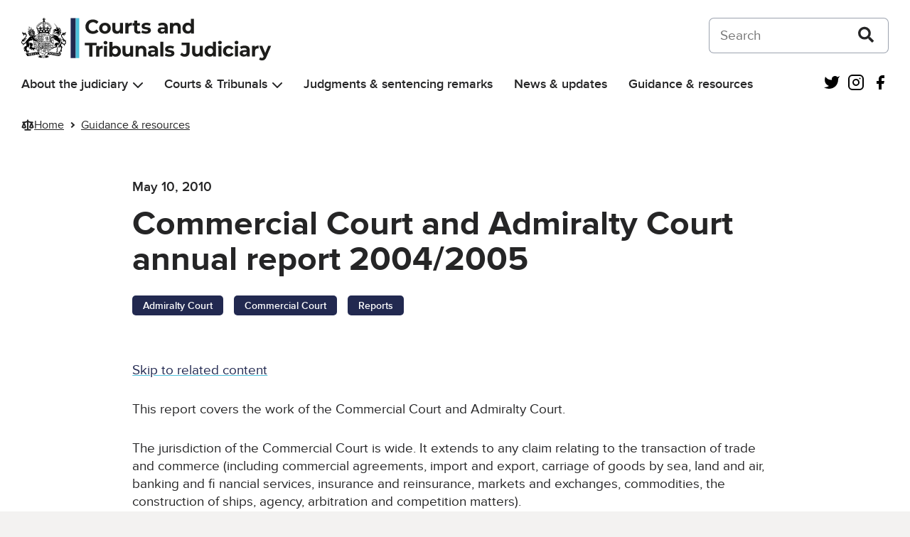

--- FILE ---
content_type: text/html; charset=UTF-8
request_url: https://www.judiciary.uk/guidance-and-resources/commercial-admiralty-courts-annual-report-0405-2/
body_size: 15077
content:
<!DOCTYPE html>
<html lang="en-US" class="govuk-template">
<head>
    <meta charset="utf-8">
<meta name="viewport" content="width=device-width, initial-scale=1, viewport-fit=cover">
<meta name="theme-color" content="#0b0c0c">

<meta http-equiv="X-UA-Compatible" content="IE=edge">


<link rel="apple-touch-icon" sizes="152x152" href="https://www.judiciary.uk/wp-content/themes/judiciary-website-theme/static/img/apple-touch-icon.png">
<link rel="apple-touch-icon" sizes="120x120" href="https://www.judiciary.uk/wp-content/themes/judiciary-website-theme/static/img/apple-touch-icon-120x120.png">
<link rel="icon" type="image/png" sizes="16x16" href="https://www.judiciary.uk/wp-content/themes/judiciary-website-theme/static/img/favicon.ico">
    <meta name='robots' content='index, follow, max-image-preview:large, max-snippet:-1, max-video-preview:-1' />

	<!-- This site is optimized with the Yoast SEO plugin v26.6 - https://yoast.com/wordpress/plugins/seo/ -->
	<title>Commercial Court and Admiralty Court annual report 2004/2005 - Courts and Tribunals Judiciary</title>
	<link rel="canonical" href="https://www.judiciary.uk/guidance-and-resources/commercial-admiralty-courts-annual-report-0405-2/" />
	<meta property="og:locale" content="en_US" />
	<meta property="og:type" content="article" />
	<meta property="og:title" content="Commercial Court and Admiralty Court annual report 2004/2005 - Courts and Tribunals Judiciary" />
	<meta property="og:description" content="This report covers the work of the Commercial Court and Admiralty Court" />
	<meta property="og:url" content="https://www.judiciary.uk/guidance-and-resources/commercial-admiralty-courts-annual-report-0405-2/" />
	<meta property="og:site_name" content="Courts and Tribunals Judiciary" />
	<meta property="article:modified_time" content="2022-07-20T15:23:22+00:00" />
	<meta name="twitter:card" content="summary_large_image" />
	<meta name="twitter:label1" content="Est. reading time" />
	<meta name="twitter:data1" content="1 minute" />
	<script type="application/ld+json" class="yoast-schema-graph">{"@context":"https://schema.org","@graph":[{"@type":"WebPage","@id":"https://www.judiciary.uk/guidance-and-resources/commercial-admiralty-courts-annual-report-0405-2/","url":"https://www.judiciary.uk/guidance-and-resources/commercial-admiralty-courts-annual-report-0405-2/","name":"Commercial Court and Admiralty Court annual report 2004/2005 - Courts and Tribunals Judiciary","isPartOf":{"@id":"https://www.judiciary.uk/#website"},"datePublished":"2010-05-10T10:23:39+00:00","dateModified":"2022-07-20T15:23:22+00:00","breadcrumb":{"@id":"https://www.judiciary.uk/guidance-and-resources/commercial-admiralty-courts-annual-report-0405-2/#breadcrumb"},"inLanguage":"en-US","potentialAction":[{"@type":"ReadAction","target":["https://www.judiciary.uk/guidance-and-resources/commercial-admiralty-courts-annual-report-0405-2/"]}]},{"@type":"BreadcrumbList","@id":"https://www.judiciary.uk/guidance-and-resources/commercial-admiralty-courts-annual-report-0405-2/#breadcrumb","itemListElement":[{"@type":"ListItem","position":1,"name":"Home","item":"https://www.judiciary.uk/"},{"@type":"ListItem","position":2,"name":"Guidance & resources","item":"https://www.judiciary.uk/guidance-and-resources/"},{"@type":"ListItem","position":3,"name":"Commercial Court and Admiralty Court annual report 2004/2005"}]},{"@type":"WebSite","@id":"https://www.judiciary.uk/#website","url":"https://www.judiciary.uk/","name":"Courts and Tribunals Judiciary","description":"Information about the Courts and Tribunals Judiciary of England and Wales. Read the latest judgments, news and speeches","publisher":{"@id":"https://www.judiciary.uk/#organization"},"potentialAction":[{"@type":"SearchAction","target":{"@type":"EntryPoint","urlTemplate":"https://www.judiciary.uk/?s={search_term_string}"},"query-input":{"@type":"PropertyValueSpecification","valueRequired":true,"valueName":"search_term_string"}}],"inLanguage":"en-US"},{"@type":"Organization","@id":"https://www.judiciary.uk/#organization","name":"Courts and Tribunals Judiciary","url":"https://www.judiciary.uk/","logo":{"@type":"ImageObject","inLanguage":"en-US","@id":"https://www.judiciary.uk/#/schema/logo/image/","url":"https://www.judiciary.uk/wp-content/uploads/2022/09/6.7646_Courts-and-Tribunials-Judiciary-Logo-RGB.png","contentUrl":"https://www.judiciary.uk/wp-content/uploads/2022/09/6.7646_Courts-and-Tribunials-Judiciary-Logo-RGB.png","width":4193,"height":734,"caption":"Courts and Tribunals Judiciary"},"image":{"@id":"https://www.judiciary.uk/#/schema/logo/image/"}}]}</script>
	<!-- / Yoast SEO plugin. -->


<link rel='dns-prefetch' href='//cc.cdn.civiccomputing.com' />
<link rel='dns-prefetch' href='//www.judiciary.uk' />
<link rel="alternate" title="oEmbed (JSON)" type="application/json+oembed" href="https://www.judiciary.uk/wp-json/oembed/1.0/embed?url=https%3A%2F%2Fwww.judiciary.uk%2Fguidance-and-resources%2Fcommercial-admiralty-courts-annual-report-0405-2%2F" />
<link rel="alternate" title="oEmbed (XML)" type="text/xml+oembed" href="https://www.judiciary.uk/wp-json/oembed/1.0/embed?url=https%3A%2F%2Fwww.judiciary.uk%2Fguidance-and-resources%2Fcommercial-admiralty-courts-annual-report-0405-2%2F&#038;format=xml" />
<style id='wp-img-auto-sizes-contain-inline-css' type='text/css'>
img:is([sizes=auto i],[sizes^="auto," i]){contain-intrinsic-size:3000px 1500px}
/*# sourceURL=wp-img-auto-sizes-contain-inline-css */
</style>
<style id='wp-block-library-inline-css' type='text/css'>
:root{--wp-block-synced-color:#7a00df;--wp-block-synced-color--rgb:122,0,223;--wp-bound-block-color:var(--wp-block-synced-color);--wp-editor-canvas-background:#ddd;--wp-admin-theme-color:#007cba;--wp-admin-theme-color--rgb:0,124,186;--wp-admin-theme-color-darker-10:#006ba1;--wp-admin-theme-color-darker-10--rgb:0,107,160.5;--wp-admin-theme-color-darker-20:#005a87;--wp-admin-theme-color-darker-20--rgb:0,90,135;--wp-admin-border-width-focus:2px}@media (min-resolution:192dpi){:root{--wp-admin-border-width-focus:1.5px}}.wp-element-button{cursor:pointer}:root .has-very-light-gray-background-color{background-color:#eee}:root .has-very-dark-gray-background-color{background-color:#313131}:root .has-very-light-gray-color{color:#eee}:root .has-very-dark-gray-color{color:#313131}:root .has-vivid-green-cyan-to-vivid-cyan-blue-gradient-background{background:linear-gradient(135deg,#00d084,#0693e3)}:root .has-purple-crush-gradient-background{background:linear-gradient(135deg,#34e2e4,#4721fb 50%,#ab1dfe)}:root .has-hazy-dawn-gradient-background{background:linear-gradient(135deg,#faaca8,#dad0ec)}:root .has-subdued-olive-gradient-background{background:linear-gradient(135deg,#fafae1,#67a671)}:root .has-atomic-cream-gradient-background{background:linear-gradient(135deg,#fdd79a,#004a59)}:root .has-nightshade-gradient-background{background:linear-gradient(135deg,#330968,#31cdcf)}:root .has-midnight-gradient-background{background:linear-gradient(135deg,#020381,#2874fc)}:root{--wp--preset--font-size--normal:16px;--wp--preset--font-size--huge:42px}.has-regular-font-size{font-size:1em}.has-larger-font-size{font-size:2.625em}.has-normal-font-size{font-size:var(--wp--preset--font-size--normal)}.has-huge-font-size{font-size:var(--wp--preset--font-size--huge)}.has-text-align-center{text-align:center}.has-text-align-left{text-align:left}.has-text-align-right{text-align:right}.has-fit-text{white-space:nowrap!important}#end-resizable-editor-section{display:none}.aligncenter{clear:both}.items-justified-left{justify-content:flex-start}.items-justified-center{justify-content:center}.items-justified-right{justify-content:flex-end}.items-justified-space-between{justify-content:space-between}.screen-reader-text{border:0;clip-path:inset(50%);height:1px;margin:-1px;overflow:hidden;padding:0;position:absolute;width:1px;word-wrap:normal!important}.screen-reader-text:focus{background-color:#ddd;clip-path:none;color:#444;display:block;font-size:1em;height:auto;left:5px;line-height:normal;padding:15px 23px 14px;text-decoration:none;top:5px;width:auto;z-index:100000}html :where(.has-border-color){border-style:solid}html :where([style*=border-top-color]){border-top-style:solid}html :where([style*=border-right-color]){border-right-style:solid}html :where([style*=border-bottom-color]){border-bottom-style:solid}html :where([style*=border-left-color]){border-left-style:solid}html :where([style*=border-width]){border-style:solid}html :where([style*=border-top-width]){border-top-style:solid}html :where([style*=border-right-width]){border-right-style:solid}html :where([style*=border-bottom-width]){border-bottom-style:solid}html :where([style*=border-left-width]){border-left-style:solid}html :where(img[class*=wp-image-]){height:auto;max-width:100%}:where(figure){margin:0 0 1em}html :where(.is-position-sticky){--wp-admin--admin-bar--position-offset:var(--wp-admin--admin-bar--height,0px)}@media screen and (max-width:600px){html :where(.is-position-sticky){--wp-admin--admin-bar--position-offset:0px}}

/*# sourceURL=wp-block-library-inline-css */
</style><style id='global-styles-inline-css' type='text/css'>
:root{--wp--preset--aspect-ratio--square: 1;--wp--preset--aspect-ratio--4-3: 4/3;--wp--preset--aspect-ratio--3-4: 3/4;--wp--preset--aspect-ratio--3-2: 3/2;--wp--preset--aspect-ratio--2-3: 2/3;--wp--preset--aspect-ratio--16-9: 16/9;--wp--preset--aspect-ratio--9-16: 9/16;--wp--preset--color--black: #252526;--wp--preset--color--cyan-bluish-gray: #abb8c3;--wp--preset--color--white: #FFF;--wp--preset--color--pale-pink: #f78da7;--wp--preset--color--vivid-red: #cf2e2e;--wp--preset--color--luminous-vivid-orange: #ff6900;--wp--preset--color--luminous-vivid-amber: #fcb900;--wp--preset--color--light-green-cyan: #7bdcb5;--wp--preset--color--vivid-green-cyan: #00d084;--wp--preset--color--pale-cyan-blue: #8ed1fc;--wp--preset--color--vivid-cyan-blue: #0693e3;--wp--preset--color--vivid-purple: #9b51e0;--wp--preset--color--grey-600: #4E4F52;--wp--preset--color--grey-500: #7A7B80;--wp--preset--color--grey-400: #A9AAB0;--wp--preset--color--grey-300: #D5D6DC;--wp--preset--color--grey-200: #F0F0F5;--wp--preset--color--grey-100: #F7F8FA;--wp--preset--color--blue-400: #4EC0DB;--wp--preset--color--blue-300: #67C5DE;--wp--preset--color--blue-200: #8AD4E7;--wp--preset--color--blue-100: #AFE2EF;--wp--preset--color--blue-50: #D7F0F7;--wp--preset--color--dark-blue-400: #222950;--wp--preset--color--dark-blue-300: #454A68;--wp--preset--color--dark-blue-200: #6F748B;--wp--preset--color--dark-blue-100: #9C9FB0;--wp--preset--color--dark-blue-50: #CDCED7;--wp--preset--color--red-400: #8F1B1A;--wp--preset--color--red-300: #9C403F;--wp--preset--color--red-200: #B46B6B;--wp--preset--color--red-100: #CC9A9A;--wp--preset--color--red-50: #E6CBCB;--wp--preset--color--orange-400: #C65D17;--wp--preset--color--orange-300: #CB723C;--wp--preset--color--orange-200: #D89469;--wp--preset--color--orange-100: #E5B698;--wp--preset--color--orange-50: #F2DACB;--wp--preset--color--dark-green-400: #005A2E;--wp--preset--color--dark-green-300: #2D704E;--wp--preset--color--dark-green-200: #5B9177;--wp--preset--color--dark-green-100: #8EB5A1;--wp--preset--color--dark-green-50: #C5D9CF;--wp--preset--color--light-green-400: #0AA891;--wp--preset--color--light-green-300: #34B09D;--wp--preset--color--light-green-200: #61C4B5;--wp--preset--color--light-green-100: #93D7CD;--wp--preset--color--light-green-50: #C7EBE6;--wp--preset--color--purple-400: #61388E;--wp--preset--color--purple-300: #76559A;--wp--preset--color--purple-200: #967DB3;--wp--preset--color--purple-100: #B8A7CC;--wp--preset--color--purple-50: #DAD1E5;--wp--preset--color--silver-400: #717070;--wp--preset--color--silver-300: #828282;--wp--preset--color--silver-200: #A09F9F;--wp--preset--color--silver-100: #BFBFBF;--wp--preset--color--silver-50: #DFDEDE;--wp--preset--gradient--vivid-cyan-blue-to-vivid-purple: linear-gradient(135deg,rgb(6,147,227) 0%,rgb(155,81,224) 100%);--wp--preset--gradient--light-green-cyan-to-vivid-green-cyan: linear-gradient(135deg,rgb(122,220,180) 0%,rgb(0,208,130) 100%);--wp--preset--gradient--luminous-vivid-amber-to-luminous-vivid-orange: linear-gradient(135deg,rgb(252,185,0) 0%,rgb(255,105,0) 100%);--wp--preset--gradient--luminous-vivid-orange-to-vivid-red: linear-gradient(135deg,rgb(255,105,0) 0%,rgb(207,46,46) 100%);--wp--preset--gradient--very-light-gray-to-cyan-bluish-gray: linear-gradient(135deg,rgb(238,238,238) 0%,rgb(169,184,195) 100%);--wp--preset--gradient--cool-to-warm-spectrum: linear-gradient(135deg,rgb(74,234,220) 0%,rgb(151,120,209) 20%,rgb(207,42,186) 40%,rgb(238,44,130) 60%,rgb(251,105,98) 80%,rgb(254,248,76) 100%);--wp--preset--gradient--blush-light-purple: linear-gradient(135deg,rgb(255,206,236) 0%,rgb(152,150,240) 100%);--wp--preset--gradient--blush-bordeaux: linear-gradient(135deg,rgb(254,205,165) 0%,rgb(254,45,45) 50%,rgb(107,0,62) 100%);--wp--preset--gradient--luminous-dusk: linear-gradient(135deg,rgb(255,203,112) 0%,rgb(199,81,192) 50%,rgb(65,88,208) 100%);--wp--preset--gradient--pale-ocean: linear-gradient(135deg,rgb(255,245,203) 0%,rgb(182,227,212) 50%,rgb(51,167,181) 100%);--wp--preset--gradient--electric-grass: linear-gradient(135deg,rgb(202,248,128) 0%,rgb(113,206,126) 100%);--wp--preset--gradient--midnight: linear-gradient(135deg,rgb(2,3,129) 0%,rgb(40,116,252) 100%);--wp--preset--font-size--small: 0.875rem;--wp--preset--font-size--medium: 1.5rem;--wp--preset--font-size--large: 2rem;--wp--preset--font-size--x-large: 42px;--wp--preset--font-size--normal: 1.1875rem;--wp--preset--font-size--extra-large: 3rem;--wp--preset--font-size--huge: 4rem;--wp--preset--spacing--20: 0.44rem;--wp--preset--spacing--30: 0.67rem;--wp--preset--spacing--40: 1rem;--wp--preset--spacing--50: 1.5rem;--wp--preset--spacing--60: 2.25rem;--wp--preset--spacing--70: 3.38rem;--wp--preset--spacing--80: 5.06rem;--wp--preset--shadow--natural: 6px 6px 9px rgba(0, 0, 0, 0.2);--wp--preset--shadow--deep: 12px 12px 50px rgba(0, 0, 0, 0.4);--wp--preset--shadow--sharp: 6px 6px 0px rgba(0, 0, 0, 0.2);--wp--preset--shadow--outlined: 6px 6px 0px -3px rgb(255, 255, 255), 6px 6px rgb(0, 0, 0);--wp--preset--shadow--crisp: 6px 6px 0px rgb(0, 0, 0);}:root { --wp--style--global--content-size: 960px;--wp--style--global--wide-size: 1360px; }:where(body) { margin: 0; }.wp-site-blocks > .alignleft { float: left; margin-right: 2em; }.wp-site-blocks > .alignright { float: right; margin-left: 2em; }.wp-site-blocks > .aligncenter { justify-content: center; margin-left: auto; margin-right: auto; }:where(.is-layout-flex){gap: 0.5em;}:where(.is-layout-grid){gap: 0.5em;}.is-layout-flow > .alignleft{float: left;margin-inline-start: 0;margin-inline-end: 2em;}.is-layout-flow > .alignright{float: right;margin-inline-start: 2em;margin-inline-end: 0;}.is-layout-flow > .aligncenter{margin-left: auto !important;margin-right: auto !important;}.is-layout-constrained > .alignleft{float: left;margin-inline-start: 0;margin-inline-end: 2em;}.is-layout-constrained > .alignright{float: right;margin-inline-start: 2em;margin-inline-end: 0;}.is-layout-constrained > .aligncenter{margin-left: auto !important;margin-right: auto !important;}.is-layout-constrained > :where(:not(.alignleft):not(.alignright):not(.alignfull)){max-width: var(--wp--style--global--content-size);margin-left: auto !important;margin-right: auto !important;}.is-layout-constrained > .alignwide{max-width: var(--wp--style--global--wide-size);}body .is-layout-flex{display: flex;}.is-layout-flex{flex-wrap: wrap;align-items: center;}.is-layout-flex > :is(*, div){margin: 0;}body .is-layout-grid{display: grid;}.is-layout-grid > :is(*, div){margin: 0;}body{padding-top: 0px;padding-right: 0px;padding-bottom: 0px;padding-left: 0px;}a:where(:not(.wp-element-button)){text-decoration: underline;}:root :where(.wp-element-button, .wp-block-button__link){background-color: #32373c;border-width: 0;color: #fff;font-family: inherit;font-size: inherit;font-style: inherit;font-weight: inherit;letter-spacing: inherit;line-height: inherit;padding-top: calc(0.667em + 2px);padding-right: calc(1.333em + 2px);padding-bottom: calc(0.667em + 2px);padding-left: calc(1.333em + 2px);text-decoration: none;text-transform: inherit;}.has-black-color{color: var(--wp--preset--color--black) !important;}.has-cyan-bluish-gray-color{color: var(--wp--preset--color--cyan-bluish-gray) !important;}.has-white-color{color: var(--wp--preset--color--white) !important;}.has-pale-pink-color{color: var(--wp--preset--color--pale-pink) !important;}.has-vivid-red-color{color: var(--wp--preset--color--vivid-red) !important;}.has-luminous-vivid-orange-color{color: var(--wp--preset--color--luminous-vivid-orange) !important;}.has-luminous-vivid-amber-color{color: var(--wp--preset--color--luminous-vivid-amber) !important;}.has-light-green-cyan-color{color: var(--wp--preset--color--light-green-cyan) !important;}.has-vivid-green-cyan-color{color: var(--wp--preset--color--vivid-green-cyan) !important;}.has-pale-cyan-blue-color{color: var(--wp--preset--color--pale-cyan-blue) !important;}.has-vivid-cyan-blue-color{color: var(--wp--preset--color--vivid-cyan-blue) !important;}.has-vivid-purple-color{color: var(--wp--preset--color--vivid-purple) !important;}.has-grey-600-color{color: var(--wp--preset--color--grey-600) !important;}.has-grey-500-color{color: var(--wp--preset--color--grey-500) !important;}.has-grey-400-color{color: var(--wp--preset--color--grey-400) !important;}.has-grey-300-color{color: var(--wp--preset--color--grey-300) !important;}.has-grey-200-color{color: var(--wp--preset--color--grey-200) !important;}.has-grey-100-color{color: var(--wp--preset--color--grey-100) !important;}.has-blue-400-color{color: var(--wp--preset--color--blue-400) !important;}.has-blue-300-color{color: var(--wp--preset--color--blue-300) !important;}.has-blue-200-color{color: var(--wp--preset--color--blue-200) !important;}.has-blue-100-color{color: var(--wp--preset--color--blue-100) !important;}.has-blue-50-color{color: var(--wp--preset--color--blue-50) !important;}.has-dark-blue-400-color{color: var(--wp--preset--color--dark-blue-400) !important;}.has-dark-blue-300-color{color: var(--wp--preset--color--dark-blue-300) !important;}.has-dark-blue-200-color{color: var(--wp--preset--color--dark-blue-200) !important;}.has-dark-blue-100-color{color: var(--wp--preset--color--dark-blue-100) !important;}.has-dark-blue-50-color{color: var(--wp--preset--color--dark-blue-50) !important;}.has-red-400-color{color: var(--wp--preset--color--red-400) !important;}.has-red-300-color{color: var(--wp--preset--color--red-300) !important;}.has-red-200-color{color: var(--wp--preset--color--red-200) !important;}.has-red-100-color{color: var(--wp--preset--color--red-100) !important;}.has-red-50-color{color: var(--wp--preset--color--red-50) !important;}.has-orange-400-color{color: var(--wp--preset--color--orange-400) !important;}.has-orange-300-color{color: var(--wp--preset--color--orange-300) !important;}.has-orange-200-color{color: var(--wp--preset--color--orange-200) !important;}.has-orange-100-color{color: var(--wp--preset--color--orange-100) !important;}.has-orange-50-color{color: var(--wp--preset--color--orange-50) !important;}.has-dark-green-400-color{color: var(--wp--preset--color--dark-green-400) !important;}.has-dark-green-300-color{color: var(--wp--preset--color--dark-green-300) !important;}.has-dark-green-200-color{color: var(--wp--preset--color--dark-green-200) !important;}.has-dark-green-100-color{color: var(--wp--preset--color--dark-green-100) !important;}.has-dark-green-50-color{color: var(--wp--preset--color--dark-green-50) !important;}.has-light-green-400-color{color: var(--wp--preset--color--light-green-400) !important;}.has-light-green-300-color{color: var(--wp--preset--color--light-green-300) !important;}.has-light-green-200-color{color: var(--wp--preset--color--light-green-200) !important;}.has-light-green-100-color{color: var(--wp--preset--color--light-green-100) !important;}.has-light-green-50-color{color: var(--wp--preset--color--light-green-50) !important;}.has-purple-400-color{color: var(--wp--preset--color--purple-400) !important;}.has-purple-300-color{color: var(--wp--preset--color--purple-300) !important;}.has-purple-200-color{color: var(--wp--preset--color--purple-200) !important;}.has-purple-100-color{color: var(--wp--preset--color--purple-100) !important;}.has-purple-50-color{color: var(--wp--preset--color--purple-50) !important;}.has-silver-400-color{color: var(--wp--preset--color--silver-400) !important;}.has-silver-300-color{color: var(--wp--preset--color--silver-300) !important;}.has-silver-200-color{color: var(--wp--preset--color--silver-200) !important;}.has-silver-100-color{color: var(--wp--preset--color--silver-100) !important;}.has-silver-50-color{color: var(--wp--preset--color--silver-50) !important;}.has-black-background-color{background-color: var(--wp--preset--color--black) !important;}.has-cyan-bluish-gray-background-color{background-color: var(--wp--preset--color--cyan-bluish-gray) !important;}.has-white-background-color{background-color: var(--wp--preset--color--white) !important;}.has-pale-pink-background-color{background-color: var(--wp--preset--color--pale-pink) !important;}.has-vivid-red-background-color{background-color: var(--wp--preset--color--vivid-red) !important;}.has-luminous-vivid-orange-background-color{background-color: var(--wp--preset--color--luminous-vivid-orange) !important;}.has-luminous-vivid-amber-background-color{background-color: var(--wp--preset--color--luminous-vivid-amber) !important;}.has-light-green-cyan-background-color{background-color: var(--wp--preset--color--light-green-cyan) !important;}.has-vivid-green-cyan-background-color{background-color: var(--wp--preset--color--vivid-green-cyan) !important;}.has-pale-cyan-blue-background-color{background-color: var(--wp--preset--color--pale-cyan-blue) !important;}.has-vivid-cyan-blue-background-color{background-color: var(--wp--preset--color--vivid-cyan-blue) !important;}.has-vivid-purple-background-color{background-color: var(--wp--preset--color--vivid-purple) !important;}.has-grey-600-background-color{background-color: var(--wp--preset--color--grey-600) !important;}.has-grey-500-background-color{background-color: var(--wp--preset--color--grey-500) !important;}.has-grey-400-background-color{background-color: var(--wp--preset--color--grey-400) !important;}.has-grey-300-background-color{background-color: var(--wp--preset--color--grey-300) !important;}.has-grey-200-background-color{background-color: var(--wp--preset--color--grey-200) !important;}.has-grey-100-background-color{background-color: var(--wp--preset--color--grey-100) !important;}.has-blue-400-background-color{background-color: var(--wp--preset--color--blue-400) !important;}.has-blue-300-background-color{background-color: var(--wp--preset--color--blue-300) !important;}.has-blue-200-background-color{background-color: var(--wp--preset--color--blue-200) !important;}.has-blue-100-background-color{background-color: var(--wp--preset--color--blue-100) !important;}.has-blue-50-background-color{background-color: var(--wp--preset--color--blue-50) !important;}.has-dark-blue-400-background-color{background-color: var(--wp--preset--color--dark-blue-400) !important;}.has-dark-blue-300-background-color{background-color: var(--wp--preset--color--dark-blue-300) !important;}.has-dark-blue-200-background-color{background-color: var(--wp--preset--color--dark-blue-200) !important;}.has-dark-blue-100-background-color{background-color: var(--wp--preset--color--dark-blue-100) !important;}.has-dark-blue-50-background-color{background-color: var(--wp--preset--color--dark-blue-50) !important;}.has-red-400-background-color{background-color: var(--wp--preset--color--red-400) !important;}.has-red-300-background-color{background-color: var(--wp--preset--color--red-300) !important;}.has-red-200-background-color{background-color: var(--wp--preset--color--red-200) !important;}.has-red-100-background-color{background-color: var(--wp--preset--color--red-100) !important;}.has-red-50-background-color{background-color: var(--wp--preset--color--red-50) !important;}.has-orange-400-background-color{background-color: var(--wp--preset--color--orange-400) !important;}.has-orange-300-background-color{background-color: var(--wp--preset--color--orange-300) !important;}.has-orange-200-background-color{background-color: var(--wp--preset--color--orange-200) !important;}.has-orange-100-background-color{background-color: var(--wp--preset--color--orange-100) !important;}.has-orange-50-background-color{background-color: var(--wp--preset--color--orange-50) !important;}.has-dark-green-400-background-color{background-color: var(--wp--preset--color--dark-green-400) !important;}.has-dark-green-300-background-color{background-color: var(--wp--preset--color--dark-green-300) !important;}.has-dark-green-200-background-color{background-color: var(--wp--preset--color--dark-green-200) !important;}.has-dark-green-100-background-color{background-color: var(--wp--preset--color--dark-green-100) !important;}.has-dark-green-50-background-color{background-color: var(--wp--preset--color--dark-green-50) !important;}.has-light-green-400-background-color{background-color: var(--wp--preset--color--light-green-400) !important;}.has-light-green-300-background-color{background-color: var(--wp--preset--color--light-green-300) !important;}.has-light-green-200-background-color{background-color: var(--wp--preset--color--light-green-200) !important;}.has-light-green-100-background-color{background-color: var(--wp--preset--color--light-green-100) !important;}.has-light-green-50-background-color{background-color: var(--wp--preset--color--light-green-50) !important;}.has-purple-400-background-color{background-color: var(--wp--preset--color--purple-400) !important;}.has-purple-300-background-color{background-color: var(--wp--preset--color--purple-300) !important;}.has-purple-200-background-color{background-color: var(--wp--preset--color--purple-200) !important;}.has-purple-100-background-color{background-color: var(--wp--preset--color--purple-100) !important;}.has-purple-50-background-color{background-color: var(--wp--preset--color--purple-50) !important;}.has-silver-400-background-color{background-color: var(--wp--preset--color--silver-400) !important;}.has-silver-300-background-color{background-color: var(--wp--preset--color--silver-300) !important;}.has-silver-200-background-color{background-color: var(--wp--preset--color--silver-200) !important;}.has-silver-100-background-color{background-color: var(--wp--preset--color--silver-100) !important;}.has-silver-50-background-color{background-color: var(--wp--preset--color--silver-50) !important;}.has-black-border-color{border-color: var(--wp--preset--color--black) !important;}.has-cyan-bluish-gray-border-color{border-color: var(--wp--preset--color--cyan-bluish-gray) !important;}.has-white-border-color{border-color: var(--wp--preset--color--white) !important;}.has-pale-pink-border-color{border-color: var(--wp--preset--color--pale-pink) !important;}.has-vivid-red-border-color{border-color: var(--wp--preset--color--vivid-red) !important;}.has-luminous-vivid-orange-border-color{border-color: var(--wp--preset--color--luminous-vivid-orange) !important;}.has-luminous-vivid-amber-border-color{border-color: var(--wp--preset--color--luminous-vivid-amber) !important;}.has-light-green-cyan-border-color{border-color: var(--wp--preset--color--light-green-cyan) !important;}.has-vivid-green-cyan-border-color{border-color: var(--wp--preset--color--vivid-green-cyan) !important;}.has-pale-cyan-blue-border-color{border-color: var(--wp--preset--color--pale-cyan-blue) !important;}.has-vivid-cyan-blue-border-color{border-color: var(--wp--preset--color--vivid-cyan-blue) !important;}.has-vivid-purple-border-color{border-color: var(--wp--preset--color--vivid-purple) !important;}.has-grey-600-border-color{border-color: var(--wp--preset--color--grey-600) !important;}.has-grey-500-border-color{border-color: var(--wp--preset--color--grey-500) !important;}.has-grey-400-border-color{border-color: var(--wp--preset--color--grey-400) !important;}.has-grey-300-border-color{border-color: var(--wp--preset--color--grey-300) !important;}.has-grey-200-border-color{border-color: var(--wp--preset--color--grey-200) !important;}.has-grey-100-border-color{border-color: var(--wp--preset--color--grey-100) !important;}.has-blue-400-border-color{border-color: var(--wp--preset--color--blue-400) !important;}.has-blue-300-border-color{border-color: var(--wp--preset--color--blue-300) !important;}.has-blue-200-border-color{border-color: var(--wp--preset--color--blue-200) !important;}.has-blue-100-border-color{border-color: var(--wp--preset--color--blue-100) !important;}.has-blue-50-border-color{border-color: var(--wp--preset--color--blue-50) !important;}.has-dark-blue-400-border-color{border-color: var(--wp--preset--color--dark-blue-400) !important;}.has-dark-blue-300-border-color{border-color: var(--wp--preset--color--dark-blue-300) !important;}.has-dark-blue-200-border-color{border-color: var(--wp--preset--color--dark-blue-200) !important;}.has-dark-blue-100-border-color{border-color: var(--wp--preset--color--dark-blue-100) !important;}.has-dark-blue-50-border-color{border-color: var(--wp--preset--color--dark-blue-50) !important;}.has-red-400-border-color{border-color: var(--wp--preset--color--red-400) !important;}.has-red-300-border-color{border-color: var(--wp--preset--color--red-300) !important;}.has-red-200-border-color{border-color: var(--wp--preset--color--red-200) !important;}.has-red-100-border-color{border-color: var(--wp--preset--color--red-100) !important;}.has-red-50-border-color{border-color: var(--wp--preset--color--red-50) !important;}.has-orange-400-border-color{border-color: var(--wp--preset--color--orange-400) !important;}.has-orange-300-border-color{border-color: var(--wp--preset--color--orange-300) !important;}.has-orange-200-border-color{border-color: var(--wp--preset--color--orange-200) !important;}.has-orange-100-border-color{border-color: var(--wp--preset--color--orange-100) !important;}.has-orange-50-border-color{border-color: var(--wp--preset--color--orange-50) !important;}.has-dark-green-400-border-color{border-color: var(--wp--preset--color--dark-green-400) !important;}.has-dark-green-300-border-color{border-color: var(--wp--preset--color--dark-green-300) !important;}.has-dark-green-200-border-color{border-color: var(--wp--preset--color--dark-green-200) !important;}.has-dark-green-100-border-color{border-color: var(--wp--preset--color--dark-green-100) !important;}.has-dark-green-50-border-color{border-color: var(--wp--preset--color--dark-green-50) !important;}.has-light-green-400-border-color{border-color: var(--wp--preset--color--light-green-400) !important;}.has-light-green-300-border-color{border-color: var(--wp--preset--color--light-green-300) !important;}.has-light-green-200-border-color{border-color: var(--wp--preset--color--light-green-200) !important;}.has-light-green-100-border-color{border-color: var(--wp--preset--color--light-green-100) !important;}.has-light-green-50-border-color{border-color: var(--wp--preset--color--light-green-50) !important;}.has-purple-400-border-color{border-color: var(--wp--preset--color--purple-400) !important;}.has-purple-300-border-color{border-color: var(--wp--preset--color--purple-300) !important;}.has-purple-200-border-color{border-color: var(--wp--preset--color--purple-200) !important;}.has-purple-100-border-color{border-color: var(--wp--preset--color--purple-100) !important;}.has-purple-50-border-color{border-color: var(--wp--preset--color--purple-50) !important;}.has-silver-400-border-color{border-color: var(--wp--preset--color--silver-400) !important;}.has-silver-300-border-color{border-color: var(--wp--preset--color--silver-300) !important;}.has-silver-200-border-color{border-color: var(--wp--preset--color--silver-200) !important;}.has-silver-100-border-color{border-color: var(--wp--preset--color--silver-100) !important;}.has-silver-50-border-color{border-color: var(--wp--preset--color--silver-50) !important;}.has-vivid-cyan-blue-to-vivid-purple-gradient-background{background: var(--wp--preset--gradient--vivid-cyan-blue-to-vivid-purple) !important;}.has-light-green-cyan-to-vivid-green-cyan-gradient-background{background: var(--wp--preset--gradient--light-green-cyan-to-vivid-green-cyan) !important;}.has-luminous-vivid-amber-to-luminous-vivid-orange-gradient-background{background: var(--wp--preset--gradient--luminous-vivid-amber-to-luminous-vivid-orange) !important;}.has-luminous-vivid-orange-to-vivid-red-gradient-background{background: var(--wp--preset--gradient--luminous-vivid-orange-to-vivid-red) !important;}.has-very-light-gray-to-cyan-bluish-gray-gradient-background{background: var(--wp--preset--gradient--very-light-gray-to-cyan-bluish-gray) !important;}.has-cool-to-warm-spectrum-gradient-background{background: var(--wp--preset--gradient--cool-to-warm-spectrum) !important;}.has-blush-light-purple-gradient-background{background: var(--wp--preset--gradient--blush-light-purple) !important;}.has-blush-bordeaux-gradient-background{background: var(--wp--preset--gradient--blush-bordeaux) !important;}.has-luminous-dusk-gradient-background{background: var(--wp--preset--gradient--luminous-dusk) !important;}.has-pale-ocean-gradient-background{background: var(--wp--preset--gradient--pale-ocean) !important;}.has-electric-grass-gradient-background{background: var(--wp--preset--gradient--electric-grass) !important;}.has-midnight-gradient-background{background: var(--wp--preset--gradient--midnight) !important;}.has-small-font-size{font-size: var(--wp--preset--font-size--small) !important;}.has-medium-font-size{font-size: var(--wp--preset--font-size--medium) !important;}.has-large-font-size{font-size: var(--wp--preset--font-size--large) !important;}.has-x-large-font-size{font-size: var(--wp--preset--font-size--x-large) !important;}.has-normal-font-size{font-size: var(--wp--preset--font-size--normal) !important;}.has-extra-large-font-size{font-size: var(--wp--preset--font-size--extra-large) !important;}.has-huge-font-size{font-size: var(--wp--preset--font-size--huge) !important;}
/*# sourceURL=global-styles-inline-css */
</style>

<link rel='stylesheet' id='analytics-with-consent-styles-css' href='https://www.judiciary.uk/wp-content/plugins/analytics-with-consent/assets/css/styles.css?ver=6.9' type='text/css' media='all' />
<link rel='stylesheet' id='ep_general_styles-css' href='https://www.judiciary.uk/wp-content/plugins/elasticpress/dist/css/general-styles.css?ver=66295efe92a630617c00' type='text/css' media='all' />
<link rel='stylesheet' id='main-css' href='https://www.judiciary.uk/wp-content/themes/judiciary-website-theme/static/main.min.css?ver=6.9' type='text/css' media='all' />
<script type="text/javascript" src="https://cc.cdn.civiccomputing.com/9/cookieControl-9.x.min.js?ver=6.9" id="civicCookieControl-js"></script>
<script type="text/javascript" id="civicCookieControlDefaultAnalytics-js-extra">
/* <![CDATA[ */
var cookieControlDefaultAnalytics = {"googleAnalyticsId":"","ga4Id":"G-82JS8EH7X8","gtmId":"","hjid":""};
//# sourceURL=civicCookieControlDefaultAnalytics-js-extra
/* ]]> */
</script>
<script type="text/javascript" src="https://www.judiciary.uk/wp-content/plugins/analytics-with-consent/assets/js/analytics.js?ver=6.9" id="civicCookieControlDefaultAnalytics-js"></script>
<script type="text/javascript" id="civicCookieControlConfig-js-extra">
/* <![CDATA[ */
var cookieControlConfig = {"apiKey":"775de7adc4e125b39d6e567ac623ca9080dce622","product":"COMMUNITY","closeStyle":"button","initialState":"open","text":{"closeLabel":"Save and Close","acceptSettings":"Accept all cookies","rejectSettings":"Only accept necessary cookies"},"branding":{"removeAbout":true},"position":"LEFT","theme":"DARK","subDomains":"","toggleType":"checkbox","optionalCookies":[{"name":"analytics","label":"Analytical Cookies","description":"Analytical cookies help us to improve our website by collecting and reporting information on its usage.","cookies":["_ga","_gid","_gat","__utma","__utmt","__utmb","__utmc","__utmz","__utmv"],"onAccept":"analyticsWithConsent.gaAccept","onRevoke":"analyticsWithConsent.gaRevoke"}],"necessaryCookies":["wp-postpass_*"]};
//# sourceURL=civicCookieControlConfig-js-extra
/* ]]> */
</script>
<script type="text/javascript" src="https://www.judiciary.uk/wp-content/plugins/analytics-with-consent/assets/js/config.js?ver=6.9" id="civicCookieControlConfig-js"></script>
<script type="text/javascript" src="https://www.judiciary.uk/wp-content/themes/judiciary-website-theme/static/lib/jquery.min.js?ver=6.9" id="jquery-js"></script>
<script type="text/javascript" src="https://www.judiciary.uk/wp-content/themes/judiciary-website-theme/static/lib/modernizr.min.js?ver=6.9" id="modernizr-js"></script>
<script async id="awc_gtag" src="https://www.googletagmanager.com/gtag/js?id=G-82JS8EH7X8"></script><!-- Stream WordPress user activity plugin v4.1.1 -->
        <link rel="alternate" type="application/atom+xml" title="Courts and Tribunals Judiciary Feed" href="https://www.judiciary.uk/feed/">
        </head>
<body class="wp-singular guidance-template-default single single-guidance postid-32854 wp-theme-judiciary-website-themetemplates govuk-template__body theme-default">

    <script>
        document.body.className = ((document.body.className) ? document.body.className + ' js-enabled' : 'js-enabled');
    </script>

    <a href="#main-content" class="govuk-skip-link">Skip to main content</a>

    
<header class="govuk-header" role="banner" data-module="govuk-header">

    <div class="govuk-header__container govuk-width-container">

        <div class="govuk-header__branding">
            <div class="govuk-header__logo">
                <a href="https://www.judiciary.uk" class="govuk-header__link govuk-header__link--homepage">
                    <img width="352" src="https://www.judiciary.uk/wp-content/themes/judiciary-website-theme/static/img/logo.svg" alt="Courts and Tribunals Judiciary Homepage">
                </a>
            </div>
            <div class="govuk-header__search-button-container">
                <button class="govuk-header__search-button" id="header-search-toggle" aria-controls="header-search" aria-label="Show or hide search form" aria-expanded="false">

                    <!-- OPEN -->
                    <span id="govuk-header__search-button-label" hidden="">Search</span>
                    <svg class="govuk-header__search-button-open" width="24" height="24" viewBox="0 0 24 24" fill="none" xmlns="http://www.w3.org/2000/svg" aria-hidden="true" focusable="false">
                        <path d="m21.7 19.785-4.298-4.297c-.215-.172-.472-.3-.73-.3h-.688a8.96 8.96 0 0 0 1.891-5.5c0-4.899-4.04-8.938-8.938-8.938C3.997.75 0 4.79 0 9.688a8.93 8.93 0 0 0 8.938 8.937 8.88 8.88 0 0 0 5.5-1.89v.73c0 .258.085.515.3.73l4.254 4.254c.43.43 1.074.43 1.461 0l1.203-1.203c.43-.387.43-1.031.043-1.46ZM8.937 15.187c-3.051 0-5.5-2.449-5.5-5.5 0-3.007 2.449-5.5 5.5-5.5 3.007 0 5.5 2.493 5.5 5.5 0 3.051-2.493 5.5-5.5 5.5Z" fill="currentColor"/>
                    </svg>

                    <!-- CLOSE -->
                    <svg class="govuk-header__search-button-close" aria-hidden="true" focusable="false" xmlns="http://www.w3.org/2000/svg" width="17" height="24" viewBox="0 0 320 512">
                        <path d="M310.6 361.4c12.5 12.5 12.5 32.75 0 45.25C304.4 412.9 296.2 416 288 416s-16.38-3.125-22.62-9.375L160 301.3L54.63 406.6C48.38 412.9 40.19 416 32 416S15.63 412.9 9.375 406.6c-12.5-12.5-12.5-32.75 0-45.25l105.4-105.4L9.375 150.6c-12.5-12.5-12.5-32.75 0-45.25s32.75-12.5 45.25 0L160 210.8l105.4-105.4c12.5-12.5 32.75-12.5 45.25 0s12.5 32.75 0 45.25l-105.4 105.4L310.6 361.4z" fill="currentColor"/>
                    </svg>
                </button>
                <a class="govuk-header__search-button-fallback" href="https://www.judiciary.uk/?s=">Search site</a>
            </div>
            <div id="header-search" class="govuk-header__search">
            
<div class="search-form__wrapper search-form__inline">
    <form class="search-form" role="search" method="get" action="https://www.judiciary.uk/" aria-label="search-form">

        <div class="search-form__fields-wrapper">
            <label class="govuk-visually-hidden" for="header-search-form-input">Search on  Courts and Tribunals Judiciary</label>
            <input type="search" value="" name="s" id="header-search-form-input" class="govuk-input search-form__input" placeholder="Search">
        </div>

        <div class="search-form__submit-wrapper">
            <button class="govuk-button search-form__button" data-module="govuk-button" aria-labelledby="header-search-form__button-label">
                                    <span id="header-search-form__button-label" hidden="">Search</span>
                    <svg class="search-form__icon" width="27" height="27" viewBox="0 0 27 27" fill="none" xmlns="http://www.w3.org/2000/svg" aria-hidden="true" focusable="false">
                        <path d="m21.7 19.785-4.298-4.297c-.215-.172-.472-.3-.73-.3h-.688a8.96 8.96 0 0 0 1.891-5.5c0-4.899-4.04-8.938-8.938-8.938C3.997.75 0 4.79 0 9.688a8.93 8.93 0 0 0 8.938 8.937 8.88 8.88 0 0 0 5.5-1.89v.73c0 .258.085.515.3.73l4.254 4.254c.43.43 1.074.43 1.461 0l1.203-1.203c.43-.387.43-1.031.043-1.46ZM8.937 15.187c-3.051 0-5.5-2.449-5.5-5.5 0-3.007 2.449-5.5 5.5-5.5 3.007 0 5.5 2.493 5.5 5.5 0 3.051-2.493 5.5-5.5 5.5Z" fill="currentColor"/>
                    </svg>
                            </button>
        </div>
    </form>
</div>
            </div>
        </div>

        <div class="govuk-header__content">

            <div class="govuk-header__navigation-container">
                
<nav class="header-navigation" id="site-navigation" role="navigation">
    <button type="button" class="govuk-header__menu-button govuk-js-header-toggle" aria-controls="header-navigation" aria-label="Show or hide Top Level Navigation">Menu</button>
    <ul id="header-navigation" class="govuk-header__navigation"><li id="menu-item-28913" class="menu-item menu-item-type-post_type menu-item-object-page menu-item-has-children menu-item-28913"><a href="https://www.judiciary.uk/about-the-judiciary/">About the judiciary</a><button class="menu-item__toggle" type="button" aria-expanded="false" aria-controls="header-navigation-submenu-1" aria-label="Show About the judiciary menu"><svg width="14" height="8" viewBox="0 0 14 8" fill="none" xmlns="http://www.w3.org/2000/svg"><path fill="currentColor" fill-rule="evenodd" clip-rule="evenodd" d="M.293.293a1 1 0 011.414 0L7 5.586 12.293.293a1 1 0 111.414 1.414l-6 6a1 1 0 01-1.414 0l-6-6a1 1 0 010-1.414z"/></svg></button>
<ul class="sub-menu" id="header-navigation-submenu-1">
	<li id="menu-item-29258" class="menu-item menu-item-type-post_type menu-item-object-page menu-item-29258"><a href="https://www.judiciary.uk/about-the-judiciary/our-justice-system/">The justice system</a></li>
	<li id="menu-item-29312" class="menu-item menu-item-type-post_type menu-item-object-page menu-item-29312"><a href="https://www.judiciary.uk/about-the-judiciary/who-are-the-judiciary/">Who are the judiciary?</a></li>
	<li id="menu-item-29257" class="menu-item menu-item-type-post_type menu-item-object-page menu-item-29257"><a href="https://www.judiciary.uk/about-the-judiciary/history-of-the-judiciary-in-england-and-wales/">History of the judiciary in England and Wales</a></li>
	<li id="menu-item-40591" class="menu-item menu-item-type-post_type menu-item-object-page menu-item-40591"><a href="https://www.judiciary.uk/about-the-judiciary/diversity/">Diversity</a></li>
	<li id="menu-item-29309" class="menu-item menu-item-type-post_type menu-item-object-page menu-item-29309"><a href="https://www.judiciary.uk/about-the-judiciary/judges-career-paths/">Judicial careers</a></li>
	<li id="menu-item-29310" class="menu-item menu-item-type-post_type menu-item-object-page menu-item-29310"><a href="https://www.judiciary.uk/about-the-judiciary/training-support/">Training and support</a></li>
	<li id="menu-item-29311" class="menu-item menu-item-type-post_type menu-item-object-page menu-item-29311"><a href="https://www.judiciary.uk/about-the-judiciary/international/">International</a></li>
	<li id="menu-item-29314" class="menu-item menu-item-type-post_type menu-item-object-page menu-item-29314"><a href="https://www.judiciary.uk/about-the-judiciary/judiciary-and-data-protection-privacy-notice/">Judiciary and Data Protection: privacy notice</a></li>
</ul>
</li>
<li id="menu-item-27" class="menu-item menu-item-type-post_type menu-item-object-page menu-item-has-children menu-item-27"><a href="https://www.judiciary.uk/structure-of-courts-and-tribunals-system/">Courts &#038; Tribunals</a><button class="menu-item__toggle" type="button" aria-expanded="false" aria-controls="header-navigation-submenu-2" aria-label="Show Courts &amp; Tribunals menu"><svg width="14" height="8" viewBox="0 0 14 8" fill="none" xmlns="http://www.w3.org/2000/svg"><path fill="currentColor" fill-rule="evenodd" clip-rule="evenodd" d="M.293.293a1 1 0 011.414 0L7 5.586 12.293.293a1 1 0 111.414 1.414l-6 6a1 1 0 01-1.414 0l-6-6a1 1 0 010-1.414z"/></svg></button>
<ul class="sub-menu" id="header-navigation-submenu-2">
	<li id="menu-item-30721" class="menu-item menu-item-type-post_type menu-item-object-page menu-item-30721"><a href="https://www.judiciary.uk/courts-and-tribunals/high-court/administrative-court/">Administrative Court</a></li>
	<li id="menu-item-30722" class="menu-item menu-item-type-post_type menu-item-object-page menu-item-30722"><a href="https://www.judiciary.uk/courts-and-tribunals/business-and-property-courts/admiralty-court/">Admiralty Court</a></li>
	<li id="menu-item-278" class="menu-item menu-item-type-post_type menu-item-object-page menu-item-278"><a href="https://www.judiciary.uk/courts-and-tribunals/business-and-property-courts/">Business and Property Courts</a></li>
	<li id="menu-item-30491" class="menu-item menu-item-type-post_type menu-item-object-page menu-item-30491"><a href="https://www.judiciary.uk/courts-and-tribunals/business-and-property-courts/chancery-division/">Chancery Division</a></li>
	<li id="menu-item-30723" class="menu-item menu-item-type-post_type menu-item-object-page menu-item-30723"><a href="https://www.judiciary.uk/courts-and-tribunals/business-and-property-courts/business-list-general-chancery/">Chancery Division Lists</a></li>
	<li id="menu-item-30794" class="menu-item menu-item-type-post_type menu-item-object-page menu-item-30794"><a href="https://www.judiciary.uk/courts-and-tribunals/business-and-property-courts/commercial-court/circuit-commercial-courts/">Circuit Commercial Courts</a></li>
	<li id="menu-item-279" class="menu-item menu-item-type-post_type menu-item-object-page menu-item-279"><a href="https://www.judiciary.uk/courts-and-tribunals/business-and-property-courts/commercial-court/">Commercial Court</a></li>
	<li id="menu-item-21388" class="menu-item menu-item-type-post_type menu-item-object-page menu-item-21388"><a href="https://www.judiciary.uk/courts-and-tribunals/coroners-courts/">Coroners’ Courts</a></li>
	<li id="menu-item-30654" class="menu-item menu-item-type-post_type menu-item-object-page menu-item-30654"><a href="https://www.judiciary.uk/courts-and-tribunals/county-court/">County Court</a></li>
	<li id="menu-item-29191" class="menu-item menu-item-type-post_type menu-item-object-page menu-item-29191"><a href="https://www.judiciary.uk/courts-and-tribunals/court-of-appeal-home/">Court of Appeal</a></li>
	<li id="menu-item-29538" class="menu-item menu-item-type-post_type menu-item-object-page menu-item-29538"><a href="https://www.judiciary.uk/courts-and-tribunals/court-of-protection/">Court of Protection</a></li>
	<li id="menu-item-30652" class="menu-item menu-item-type-post_type menu-item-object-page menu-item-30652"><a href="https://www.judiciary.uk/courts-and-tribunals/crown-court/">Crown Court</a></li>
	<li id="menu-item-21422" class="menu-item menu-item-type-post_type menu-item-object-page menu-item-21422"><a href="https://www.judiciary.uk/courts-and-tribunals/tribunals/employment-appeal-tribunal/">Employment Appeal Tribunal</a></li>
	<li id="menu-item-30476" class="menu-item menu-item-type-post_type menu-item-object-page menu-item-30476"><a href="https://www.judiciary.uk/courts-and-tribunals/tribunals/employment-tribunal/employment-tribunal-england-wales/">Employment Tribunals (England and Wales)</a></li>
	<li id="menu-item-43828" class="menu-item menu-item-type-post_type menu-item-object-page menu-item-43828"><a href="https://www.judiciary.uk/courts-and-tribunals/tribunals/employment-tribunal/employment-tribunal-scotland/">Employment Tribunals (Scotland)</a></li>
	<li id="menu-item-29544" class="menu-item menu-item-type-post_type menu-item-object-page menu-item-29544"><a href="https://www.judiciary.uk/courts-and-tribunals/family-law-courts/">Family Division and Family Court</a></li>
	<li id="menu-item-21420" class="menu-item menu-item-type-post_type menu-item-object-page menu-item-21420"><a href="https://www.judiciary.uk/courts-and-tribunals/tribunals/first-tier-tribunal/">First-tier Tribunal</a></li>
	<li id="menu-item-21423" class="menu-item menu-item-type-post_type menu-item-object-page menu-item-21423"><a href="https://www.judiciary.uk/courts-and-tribunals/tribunals/first-tier-tribunal/general-regulatory-chamber/">General Regulatory Chamber</a></li>
	<li id="menu-item-30479" class="menu-item menu-item-type-post_type menu-item-object-page menu-item-30479"><a href="https://www.judiciary.uk/courts-and-tribunals/tribunals/first-tier-tribunal/health-education-and-social-care-chamber/">Health, Education and Social Care Chamber</a></li>
	<li id="menu-item-29247" class="menu-item menu-item-type-post_type menu-item-object-page menu-item-29247"><a href="https://www.judiciary.uk/courts-and-tribunals/high-court/">High Court</a></li>
	<li id="menu-item-30706" class="menu-item menu-item-type-post_type menu-item-object-page menu-item-30706"><a href="https://www.judiciary.uk/courts-and-tribunals/business-and-property-courts/business-list-general-chancery/insolvency-and-companies-list/">Insolvency and Companies List</a></li>
	<li id="menu-item-30707" class="menu-item menu-item-type-post_type menu-item-object-page menu-item-30707"><a href="https://www.judiciary.uk/courts-and-tribunals/business-and-property-courts/business-list-general-chancery/intellectual-property-list/">Intellectual Property List</a></li>
	<li id="menu-item-30711" class="menu-item menu-item-type-post_type menu-item-object-page menu-item-30711"><a href="https://www.judiciary.uk/courts-and-tribunals/high-court/kings-bench-civil-lists/">King’s Bench Civil List</a></li>
	<li id="menu-item-37163" class="menu-item menu-item-type-post_type menu-item-object-page menu-item-37163"><a href="https://www.judiciary.uk/courts-and-tribunals/kings-bench-division/">King’s Bench Division</a></li>
	<li id="menu-item-28764" class="menu-item menu-item-type-post_type menu-item-object-page menu-item-28764"><a href="https://www.judiciary.uk/courts-and-tribunals/magistrates-courts/">Magistrates’ courts</a></li>
	<li id="menu-item-30709" class="menu-item menu-item-type-post_type menu-item-object-page menu-item-30709"><a href="https://www.judiciary.uk/courts-and-tribunals/business-and-property-courts/business-list-general-chancery/intellectual-property-list/patents-court/">Patents Court</a></li>
	<li id="menu-item-30710" class="menu-item menu-item-type-post_type menu-item-object-page menu-item-30710"><a href="https://www.judiciary.uk/courts-and-tribunals/high-court/administrative-court/planning-court/">Planning Court</a></li>
	<li id="menu-item-30480" class="menu-item menu-item-type-post_type menu-item-object-page menu-item-30480"><a href="https://www.judiciary.uk/courts-and-tribunals/tribunals/first-tier-tribunal/property-chamber/">Property Chamber</a></li>
	<li id="menu-item-47253" class="menu-item menu-item-type-post_type menu-item-object-page menu-item-47253"><a href="https://www.judiciary.uk/courts-and-tribunals/high-court/the-senior-courts-costs-office/">Senior Courts Costs Office</a></li>
	<li id="menu-item-42051" class="menu-item menu-item-type-post_type menu-item-object-page menu-item-42051"><a href="https://www.judiciary.uk/courts-and-tribunals/tribunals/first-tier-tribunal/social-entitlement-chamber/">Social Entitlement Chamber</a></li>
	<li id="menu-item-30712" class="menu-item menu-item-type-post_type menu-item-object-page menu-item-30712"><a href="https://www.judiciary.uk/courts-and-tribunals/high-court/technology-and-construction-court/">Technology and Construction Court</a></li>
	<li id="menu-item-23880" class="menu-item menu-item-type-post_type menu-item-object-page menu-item-23880"><a href="https://www.judiciary.uk/courts-and-tribunals/tribunals/">Tribunals</a></li>
	<li id="menu-item-28911" class="menu-item menu-item-type-post_type menu-item-object-page menu-item-28911"><a href="https://www.judiciary.uk/about-the-judiciary/our-justice-system/the-supreme-court/">UK Supreme Court</a></li>
	<li id="menu-item-21421" class="menu-item menu-item-type-post_type menu-item-object-page menu-item-21421"><a href="https://www.judiciary.uk/courts-and-tribunals/tribunals/upper-tribunal/">Upper Tribunal</a></li>
	<li id="menu-item-21425" class="menu-item menu-item-type-post_type menu-item-object-page menu-item-21425"><a href="https://www.judiciary.uk/courts-and-tribunals/tribunals/upper-tribunal/upper-tribunal-administrative-appeals-chamber/">Upper Tribunal Administrative Appeals Chamber</a></li>
	<li id="menu-item-30477" class="menu-item menu-item-type-post_type menu-item-object-page menu-item-30477"><a href="https://www.judiciary.uk/courts-and-tribunals/tribunals/upper-tribunal/upper-tribunal-immigration-and-asylum-chamber/">Upper Tribunal Immigration and Asylum Chamber</a></li>
	<li id="menu-item-21419" class="menu-item menu-item-type-post_type menu-item-object-page menu-item-21419"><a href="https://www.judiciary.uk/courts-and-tribunals/tribunals/upper-tribunal/upper-tribunal-lands-chamber/">Upper Tribunal Lands Chamber</a></li>
	<li id="menu-item-21564" class="menu-item menu-item-type-post_type menu-item-object-page menu-item-21564"><a href="https://www.judiciary.uk/courts-and-tribunals/tribunals/upper-tribunal/upper-tribunal-tax-and-chancery-chamber/">Upper Tribunal Tax and Chancery Chamber</a></li>
	<li id="menu-item-30478" class="menu-item menu-item-type-post_type menu-item-object-page menu-item-30478"><a href="https://www.judiciary.uk/courts-and-tribunals/tribunals/first-tier-tribunal/first-tier-tribunal-war-pensions-and-armed-forces-compensation-chamber/">War Pensions and Armed Forces Compensation Chamber</a></li>
</ul>
</li>
<li id="menu-item-17790" class="menu-item menu-item-type-post_type_archive menu-item-object-judgment menu-item-17790"><a href="https://www.judiciary.uk/judgments/">Judgments &#038; sentencing remarks</a></li>
<li id="menu-item-30" class="menu-item menu-item-type-post_type menu-item-object-page current_page_parent menu-item-30"><a href="https://www.judiciary.uk/news-and-updates/">News &#038; updates</a></li>
<li id="menu-item-17789" class="menu-item menu-item-type-post_type_archive menu-item-object-guidance menu-item-17789"><a href="https://www.judiciary.uk/guidance-and-resources/">Guidance &#038; resources</a></li>
</ul></nav>
<div class="header-social">
            <a href="https://twitter.com/judiciaryUK/" rel="external">
            <svg aria-hidden="true" focusable="false" width="24" height="24" viewBox="0 0 24 24" fill="none" xmlns="http://www.w3.org/2000/svg"><path d="M23 3a10.9 10.9 0 01-3.14 1.53 4.48 4.48 0 00-7.86 3v1A10.66 10.66 0 013 4s-4 9 5 13a11.64 11.64 0 01-7 2c9 5 20 0 20-11.5 0-.28-.03-.56-.08-.83A7.72 7.72 0 0023 3z" fill="#000"/></svg></span>
            <span class="govuk-visually-hidden">Twitter</span>
        </a>
            <a href="https://www.instagram.com/judicialoffice/" rel="external">
            <span><svg aria-hidden="true" focusable="false" width="24" height="24" viewBox="0 0 24 24" fill="none" xmlns="http://www.w3.org/2000/svg"><path d="M17 2H7a5 5 0 00-5 5v10a5 5 0 005 5h10a5 5 0 005-5V7a5 5 0 00-5-5z" stroke="#000" stroke-width="2" stroke-linecap="round" stroke-linejoin="round"/><path d="M16 11.37a4 4 0 11-7.914 1.174A4 4 0 0116 11.37zM17.5 6.5h.01" stroke="#000" stroke-width="2" stroke-linecap="round" stroke-linejoin="round"/></svg></span>
            <span class="govuk-visually-hidden">Instagram</span>
        </a>
            <a href="https://www.facebook.com/judiciaryuk" rel="external">
            <span><svg aria-hidden="true" focusable="false" width="24" height="24" viewBox="0 0 24 24" fill="none" xmlns="http://www.w3.org/2000/svg"><path d="M18 2h-3a5 5 0 00-5 5v3H7v4h3v8h4v-8h3l1-4h-4V7a1 1 0 011-1h3V2z" fill="#000"/></svg></span>
            <span class="govuk-visually-hidden">Facebook</span>
        </a>
    </div>
                
            </div>

        </div>

    </div>

</header>

    <div class="govuk-width-container">

            <nav aria-label="Breadcrumb" class="govuk-breadcrumbs">
        <svg aria-hidden="true" focusable="false" width="18" height="18" viewBox="0 0 18 18" fill="none" xmlns="http://www.w3.org/2000/svg"><path d="M12 12l2.25-6 2.25 6a3.75 3.75 0 01-4.5 0zM1.5 12l2.25-6L6 12a3.751 3.751 0 01-4.5 0v0zM5.25 15.75h7.5M9 2.25v13.5M2.25 5.25h1.5c1.5 0 3.75-.75 5.25-1.5 1.5.75 3.75 1.5 5.25 1.5h1.5" stroke="#252526" stroke-width="2" stroke-linecap="round" stroke-linejoin="round"/></svg>        <ol class="govuk-breadcrumbs__list">
            <li class="govuk-breadcrumbs__list-item">
                <a class="govuk-breadcrumbs__link" href="https://www.judiciary.uk">Home</a>
            </li>

                            <li class="govuk-breadcrumbs__list-item">
                    <a class="govuk-breadcrumbs__link" href="https://www.judiciary.uk/guidance-and-resources/">Guidance & resources</a>
                </li>
                
                    </ol>
    </nav>

        <main class="govuk-main-wrapper" id="main-content" role="main">
            <div class="govuk-grid-row">
    <div class="single govuk-grid-column-three-quarters">
        <article class="single__post post-32854 guidance type-guidance status-publish hentry jurisdiction-admiralty-court jurisdiction-commercial-court guidance_type-reports">
            <header>
                <time class="published"
                      datetime="2010-05-10T10:23:39+00:00">May 10, 2010</time>
                <h1 class="single__title">Commercial Court and Admiralty Court annual report 2004/2005</h1>

				
				<p class="pill pill--single"><a href="https://www.judiciary.uk/subjects/admiralty-court/">Admiralty Court</a><a href="https://www.judiciary.uk/subjects/commercial-court/">Commercial Court</a><a href="https://www.judiciary.uk/guidance-types/reports/">Reports</a></p>            </header>

            <div class="flow">

	                                <a href="#related_content">Skip to related content</a>
	            
				<p>This report covers the work of the Commercial Court and Admiralty Court.</p>
<p>The jurisdiction of the Commercial Court is wide. It extends to any claim relating to the transaction of trade and commerce (including commercial agreements, import and export, carriage of goods by sea, land and air, banking and fi nancial services, insurance and reinsurance, markets and exchanges, commodities, the construction of ships, agency, arbitration and competition matters).</p>
<p>The Admiralty Court has exclusive jurisdiction over certain maritime claims (including the arrest of ships, collisions and salvage), but many actions relating to disputes under bills of lading are brought in the Commercial Court as are almost all charter party disputes.</p>
            </div>

            
<div class="related-content">

    
        <div class="related-content__downloads has-background">

            <h2 class="govuk-!-font-size-24" id="related_content">Related content</h2>

            <ul class="related-content__items">

                
                    <li class="related-content__item">

                        
                            <a class="govuk-button govuk-button--orange related-content__link" href="https://www.judiciary.uk/wp-content/uploads/JCO/Documents/Reports/annual_report_comm_admiralty_ct_0405.pdf" target="_blank">
                                View file
                            </a>

                        
                        
                            <span class="related-content__filename">
                                Report of the Commercial Court and Admiralty Court 2004-05                            </span>

                        
                        

                    </li>

                
            </ul>

        </div><!-- /.related-content__downloads -->

    
    
</div><!-- /.related-content -->

                    </article>
    </div>
</div>
<div class="govuk-grid-row">
    <div class="single govuk-grid-column-three-quarters"><button id="feedback_form_button" class="govuk-button" aria-label="Did you find what you were looking for?" aria-controls="feedback_form_container" aria-expanded="false" onclick="jQuery('#feedback_form_button, #feedback_form_container').slideToggle().attr('aria-expanded', 'true');">Did you find what you were looking for?</button><div id="feedback_form_container" class="feedback_form_container" style="display:none;">
	<span>
		If you have any comments or suggestions for ways to improve this website, please email 		<a href="mailto:website.enquiries@judiciary.uk">website.enquiries@judiciary.uk</a>
	</span>
</div>

</div></div>        </main>
        
    </div>    

    <footer class="govuk-footer" role="contentinfo">
    <div class="govuk-width-container">
        <div class="govuk-footer__meta">
            <div class="govuk-footer__meta-item govuk-footer__meta-item--grow">
                <h2>Help and information</h2>
                <ul id="menu-help-and-information" class="govuk-footer__list"><li id="menu-item-21354" class="menu-item menu-item-type-post_type menu-item-object-page menu-item-21354"><a href="https://www.judiciary.uk/accessibility/">Accessibility Statement</a></li>
<li id="menu-item-102769" class="menu-item menu-item-type-post_type menu-item-object-page menu-item-102769"><a href="https://www.judiciary.uk/complaints/">Complaints</a></li>
<li id="menu-item-28642" class="menu-item menu-item-type-post_type menu-item-object-page menu-item-28642"><a href="https://www.judiciary.uk/contacts/">Contacts</a></li>
<li id="menu-item-21358" class="menu-item menu-item-type-post_type menu-item-object-page menu-item-21358"><a href="https://www.judiciary.uk/cookies/">Cookies</a></li>
<li id="menu-item-21359" class="menu-item menu-item-type-post_type menu-item-object-page menu-item-21359"><a href="https://www.judiciary.uk/copyright/">Copyright</a></li>
<li id="menu-item-21371" class="menu-item menu-item-type-post_type menu-item-object-page menu-item-21371"><a href="https://www.judiciary.uk/data-privacy-notices/">Data Privacy Notices</a></li>
<li id="menu-item-21362" class="menu-item menu-item-type-post_type menu-item-object-page menu-item-21362"><a href="https://www.judiciary.uk/terms-conditions/">Terms and conditions</a></li>
</ul>            </div>
            <div class="govuk-footer__meta-item govuk-footer__meta-item--grow">
                <h2>Related Bodies</h2>
                <ul id="menu-related-bodies" class="govuk-footer__list"><li id="menu-item-28602" class="menu-item menu-item-type-post_type menu-item-object-page menu-item-28602"><a href="https://www.judiciary.uk/about-the-judiciary/training-support/judicial-office/">Judicial Office</a></li>
<li id="menu-item-28639" class="menu-item menu-item-type-post_type menu-item-object-page menu-item-28639"><a href="https://www.judiciary.uk/related-offices-and-bodies/judicial-conduct-investigations-office/">Judicial Conduct Investigations Office</a></li>
<li id="menu-item-28638" class="menu-item menu-item-type-post_type menu-item-object-page menu-item-28638"><a href="https://www.judiciary.uk/judicial-appointments-commission/">Judicial Appointments Commission</a></li>
<li id="menu-item-28640" class="menu-item menu-item-type-post_type menu-item-object-page menu-item-28640"><a href="https://www.judiciary.uk/related-offices-and-bodies/representative-bodies/">Representative bodies</a></li>
<li id="menu-item-30487" class="menu-item menu-item-type-post_type menu-item-object-page menu-item-30487"><a target="_blank" href="https://www.sentencingcouncil.org.uk/#new_tab">Sentencing Council (external link)</a></li>
</ul>            </div>
            <div class="govuk-footer__meta-item govuk-footer__meta-item--grow social-icons">
                <h2>Follow</h2>
                <ul class="govuk-footer__list">
                                            <li>
                            <a href="https://www.facebook.com/judiciaryuk/" rel="external">
                                Facebook
                            </a>
                        </li>
                                            <li>
                            <a href="https://www.instagram.com/judicialoffice/" rel="external">
                                Instagram
                            </a>
                        </li>
                                            <li>
                            <a href="https://twitter.com/judiciaryUK" rel="external">
                                Twitter
                            </a>
                        </li>
                                    </ul>
            </div>
            <div class="govuk-footer__meta-item govuk-footer__meta-item--grow">
                <h2>Sign up for email alerts</h2>
                <form id="email-alerts" accept-charset="UTF-8" method="POST" action="https://public.govdelivery.com/accounts/UKJUDICIARY/subscribers/qualify">
                    <input name="utf8" type="hidden" value="✓">
                    <label class="govuk-visually-hidden" for="email-alerts-signup-input">Enter your email address for email alerts</label>
                    <div class="govuk-input__wrapper">
                        <div class="govuk-input__prefix" aria-hidden="true">
                            <svg aria-hidden="true" focusable="false" width="24" height="24" viewBox="0 0 24 24" fill="none" xmlns="http://www.w3.org/2000/svg">
                                <path d="M4 4H20C21.1 4 22 4.9 22 6V18C22 19.1 21.1 20 20 20H4C2.9 20 2 19.1 2 18V6C2 4.9 2.9 4 4 4Z" stroke="#252526" stroke-width="2" stroke-linecap="round" stroke-linejoin="round"/>
                                <path d="M22 6L12 13L2 6" stroke="#252526" stroke-width="2" stroke-linecap="round" stroke-linejoin="round"/>
                            </svg>
                        </div>
                        <input type="email" name="email" id="email-alerts-signup-input" class="govuk-input" placeholder="Email">
                    </div>
                    <input type="submit" class="govuk-button" value="Sign Up">
                </form>
            </div>
        </div>
        <div class="govuk-footer__meta copyright">
            <div class="govuk-footer__meta-item govuk-footer__meta-item--grow copyright">
                &copy; Copyright Judiciary 2026            </div>
        </div>
    </div>
</footer>


    <script type="speculationrules">
{"prefetch":[{"source":"document","where":{"and":[{"href_matches":"/*"},{"not":{"href_matches":["/wp-*.php","/wp-admin/*","/wp-content/uploads/*","/wp-content/*","/wp-content/plugins/*","/wp-content/themes/judiciary-website-theme/templates/*","/*\\?(.+)"]}},{"not":{"selector_matches":"a[rel~=\"nofollow\"]"}},{"not":{"selector_matches":".no-prefetch, .no-prefetch a"}}]},"eagerness":"conservative"}]}
</script>
<script type="text/javascript" src="https://www.judiciary.uk/wp-content/themes/judiciary-website-theme/static/main.min.js?ver=6.9" id="main-js"></script>
<script type="text/javascript" src="https://www.judiciary.uk/wp-content/plugins/page-links-to/dist/new-tab.js?ver=3.3.7" id="page-links-to-js"></script>
<script type="text/javascript" id="hd-banner-js-extra">
/* <![CDATA[ */
var hd_banner_vars = {"banner_message":"","when_to_display":"always","background_colour":"","text_colour":"","link_colour":"","element_to_attach_to":"","position":"prepend","fixed":"no"};
//# sourceURL=hd-banner-js-extra
/* ]]> */
</script>
<script type="text/javascript" src="https://www.judiciary.uk/wp-content/plugins/hd-banner/hd-banner.js" id="hd-banner-js"></script>
</body>
</html>
